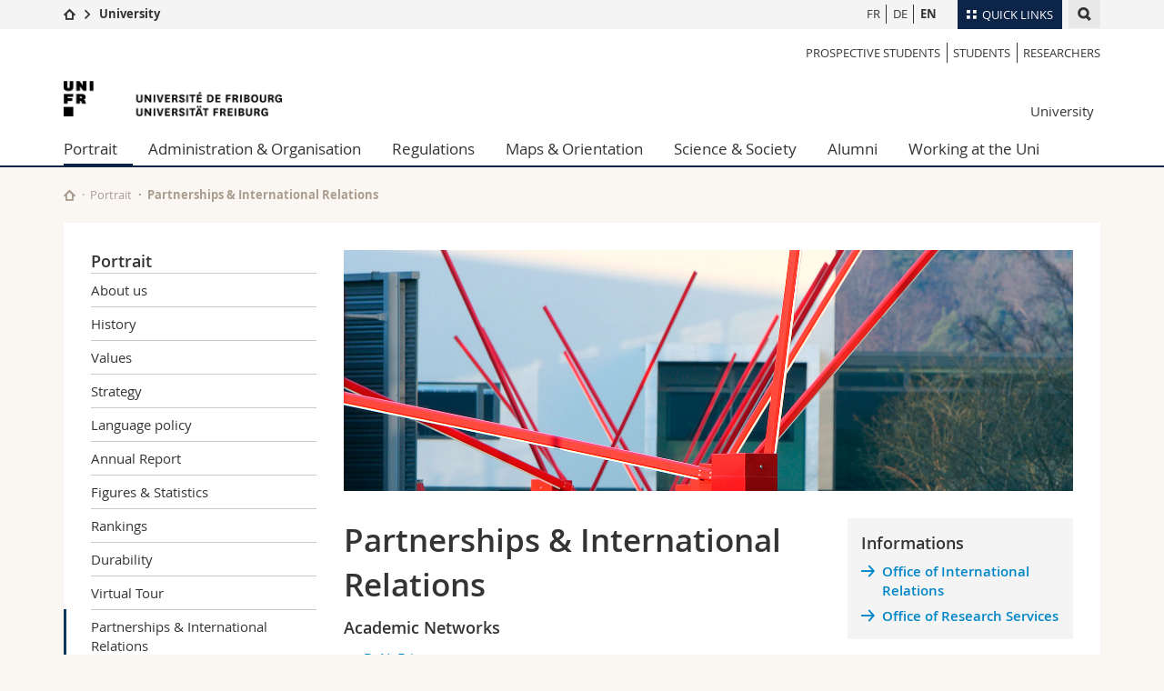

--- FILE ---
content_type: text/html; charset=UTF-8
request_url: https://www.unifr.ch/uni/en/portrait/partnerships.html
body_size: 8033
content:

<!--[if lt IE 9]><!DOCTYPE html PUBLIC "-//W3C//DTD XHTML 1.1//EN" "http://www.w3.org/TR/xhtml11/DTD/xhtml11.dtd"><![endif]-->
<!--[if gt IE 8]><!-->
<!DOCTYPE html>
<!--<![endif]-->
<!--[if lt IE 7]><html xmlns="http://www.w3.org/1999/xhtml" class="lt-ie9 lt-ie8 lt-ie7"> <![endif]-->
<!--[if IE 7]><html xmlns="http://www.w3.org/1999/xhtml" class="lt-ie9 lt-ie8"> <![endif]-->
<!--[if IE 8]><html xmlns="http://www.w3.org/1999/xhtml" class="lt-ie9"> <![endif]-->
<!--[if IE 9]><html class="ie9"> <![endif]-->
<!--[if gt IE 9]><!-->
<html lang="en"><!--<![endif]-->
<head>
	<link rel="preconnect" href="https://cdn.unifr.ch" />
	<link rel="dns-prefetch" href="https://www.googletagmanager.com" />
	<link rel="dns-prefetch" href="https://www.google.com" />
	<link rel="preload" href="https://cdn.unifr.ch/Assets/fonts/OpenSans-Regular-webfont.woff" as="font" type="font/woff" crossorigin>
	<link rel="preload" href="https://cdn.unifr.ch/Assets/fonts/OpenSans-Semibold-webfont.woff" as="font" type="font/woff" crossorigin>
	<link rel="preload" href="https://cdn.unifr.ch/Assets/fonts/OpenSans-Bold-webfont.woff" as="font" type="font/woff" crossorigin>
	<link rel="preload" href="https://cdn.unifr.ch/Assets/fonts/OpenSans-Light-webfont.woff" as="font" type="font/woff" crossorigin>
    <meta http-equiv="X-UA-Compatible" content="IE=edge,chrome=1"/>
    <meta charset="utf-8"/>
    <meta name="viewport" content="width=device-width, initial-scale=1"/>
    <title>Partnerships & International Relations | University of Fribourg </title>
    <meta name="description" content="">
    <meta name="language" content="en" />
    <meta name="robots" content="index, follow">
    <base href="//www.unifr.ch/uni/en/" />
    <link rel="canonical" href="https://www.unifr.ch/uni/en/portrait/partnerships.html" />
    <link href="//cdn.unifr.ch/uf/v2.4.5/css/bootstrap.css" rel="stylesheet" media="all" type="text/css" crossorigin  />
    <link href="//cdn.unifr.ch/uf/v2.4.5/css/main.css" rel="stylesheet" media="all" type="text/css" crossorigin />
    <link rel="shortcut icon" type="image/ico" href="https://cdn.unifr.ch/sharedconfig/favicon/favicon.ico" />
    <!-- Load IE8 specific styles--><!--[if lt IE 9]>
    <link href="//cdn.unifr.ch/uf/v2.4.5/css/old_ie.css" rel="stylesheet" /><![endif]-->
    <script src="//cdn.unifr.ch/uf/v2.4.5/js/modernizr.js" crossorigin ></script>
    <!-- Spiders alternative page -->
    
        <link rel="alternate" hreflang="en" href="https://www.unifr.ch/uni/en/portrait/partnerships.html" id="alt_hreflang_en">
        

<link rel="alternate" hreflang="fr" href="https://www.unifr.ch/uni/fr/portrait/partenariats.html" id="alt_hreflang_fr" />


<link rel="alternate" hreflang="de" href="https://www.unifr.ch/uni/de/portrait/partnerschaften.html" id="alt_hreflang_de" />
    
    


<!-- Google Tag Manager -->
<script>(function(w,d,s,l,i){w[l]=w[l]||[];w[l].push({'gtm.start':
new Date().getTime(),event:'gtm.js'});var f=d.getElementsByTagName(s)[0],
j=d.createElement(s),dl=l!='dataLayer'?'&l='+l:'';j.async=true;j.src=
'https://www.googletagmanager.com/gtm.js?id='+i+dl;f.parentNode.insertBefore(j,f);
})(window,document,'script','dataLayer','GTM-K8998TH');</script>
<!-- End Google Tag Manager --> 

    

<link href="//cdn.unifr.ch/uf/v2.4.5/css/corr.css" rel="stylesheet" defer crossorigin />

<style>
	/*
	a[href^=http]{text-decoration:none;}
	footer a[href^=http]{text-decoration:none; color:#fff;}
	div.sub-menu li.star > a{font-weight:bold;}
	*/
</style>
    





    
</head>
<body data-lang="en" class="marine">



<!-- Google Tag Manager (noscript) -->
<noscript><iframe src="https://www.googletagmanager.com/ns.html?id=GTM-K8998TH"
height="0" width="0" loading="lazy" style="display:none;visibility:hidden"></iframe></noscript>
<!-- End Google Tag Manager (noscript) -->


<!-- Page wrapper-->
<div id="wrapper">
    <!-- Fixed header-->
    <nav class="fixed-header pusher">
        <div class="fixed-header--bg">
            <div class="container clearfix">

                <!-- The logo -->
                

<a href="https://www.unifr.ch/" class="open-offcanvas square bg-branded hover hidden-desktop" title="Hamburger menu"></a><a href="https://www.unifr.ch" class="hidden-desktop square logo" style="content: ''; display:block;height:55px;width:55px;  no-repeat center center; background-size:contain;" title="Go to the home page of this site"></a>

                

<div class="search hidden-mobile">

    


<script class="search--template" type="text/template">
    <li>
        <a class="search--result-link" href="<%= link %>"></a>
        <h5><%= htmlTitle %></h5>
        <small><%= link %></small>
        <p><%= htmlSnippet %></p>
    </li>
</script>


<script class="search--show-more" type="text/template">
    <li class="text-align-center search--more-results">
        <a class="search--result-link" href="#"></a>
        <p>Show more results</p>
        <p>
            <i class="gfx gfx-arrow-down"></i>
        </p>
    </li>
</script>

    <a href="#" data-expander-toggler="search-47727" data-fixed-mode-toggler="tablet laptop desktop large" class="search--toggler square" title="Display search engine"><i class="gfx gfx-search"></i></a>
    <div data-expander-content="search-47727" data-expander-group="mobile-nav" class="search--input">
        <div class="container">
            
            <input type="text"/>
            
            <ul class="search--results">
                <li class="blank-slate">No results</li>
            </ul>
        </div>
    </div>
</div>

                <!-- Globalmenu -->
                <div class="meta-menu"><a href="#" data-fixed-mode-toggler="mobile" data-accordion-toggler="metamenu" class="square meta-menu--toggler hover bg-branded-desk" title="meta-menu toggler"><i class="gfx gfx-tiles"></i><i class="square-triangle"></i><span class="hidden-mobile">Quick Links
</span></a>
    <div data-accordion-content="metamenu" data-accordion-group="mobile-nav" class="meta-menu--content">
        <nav data-scroll-container="data-scroll-container" class="container meta-border">
            <ul>
                <li class="first-level"><a href="#" data-accordion-toggler="meta2" data-scroll-to-me="data-scroll-to-me">University</a>
                    <nav data-accordion-content="meta2">
                        <ul>
                            <li><a href="http://studies.unifr.ch/en" title="Studies: Bachelor, Master, Doctorate">Studies</a></li>
                            <li><a href="https://www.unifr.ch/campus/en" title="Campus life">Campus</a></li>
                            <li><a href="https://www.unifr.ch/research/en" title="Research">Research</a></li>
                            <li><a href="https://www.unifr.ch/uni/en" title="University">University</a></li>
                            <li><a href="https://www.unifr.ch/formcont/en"  title="Continuing education">Continuing education</a></li>
                        </ul>
                    </nav>
                </li>
                <li class="first-level"><a href="#" data-accordion-toggler="meta1" data-scroll-to-me="data-scroll-to-me">Faculties</a>
                    <nav data-accordion-content="meta1">
                        <ul>
                            <li><a href="https://www.unifr.ch/theo/" title="Faculty of Theology" ><span class="glyphicon glyphicon-stop color-orange" aria-hidden="true"></span> Theology</a></li>
                            <li><a href="https://www.unifr.ch/ius/" title="Faculty of Law"><span class="glyphicon glyphicon-stop color-red" aria-hidden="true"></span> Law</a></li>
                            <li><a href="https://www.unifr.ch/ses/" title="Faculty of Economics and social sciences"><span class="glyphicon glyphicon-stop color-purple" aria-hidden="true"></span> Management, Economics and Social sciences</a></li>
							<li><a href="https://www.unifr.ch/lettres/" title="Faculty of Humanities"><span class="glyphicon glyphicon-stop color-sky" aria-hidden="true"></span> Humanities</a></li>
							<li><a href="https://www.unifr.ch/eduform/" title="Faculty of Education"><span class="glyphicon glyphicon-stop color-violet" aria-hidden="true"></span> Education</a></li>
                            <li><a href="https://www.unifr.ch/scimed/" title="Faculty of Sciences and Medicine"><span class="glyphicon glyphicon-stop color-green" aria-hidden="true"></span> Science and Medicine</a></li>
                            <li><a href="https://www.unifr.ch/faculties/en/interfaculty.html" title="Interfaculty"><span class="glyphicon glyphicon-stop color-marine" aria-hidden="true"></span> Interfaculty</a></li>
                            
                        </ul>
                    </nav>
                </li>
                <li class="first-level"><a href="http://www.unifr.ch/you-are/en/" data-accordion-toggler="meta0" data-scroll-to-me="data-scroll-to-me">You are</a>
                    <nav data-accordion-content="meta0">
                        <ul>
                            <li><a href="https://www.unifr.ch/you-are/en/prospective-students/" title="You are... Prospective student">Prospective students</a></li>
                            <li><a href="https://www.unifr.ch/you-are/en/students/" title="You are... Student">Students</a></li>
                            <li><a href="https://www.unifr.ch/you-are/en/medias/" title="You are... Media">Medias</a></li>
                            <li><a href="https://www.unifr.ch/you-are/en/researchers/" title="You are... Researcher">Researchers</a></li>
                            <li><a href="https://www.unifr.ch/you-are/en/employees/" title="You are... Employee">Employees</a></li>
							<li><a href="https://www.unifr.ch/you-are/en/phd-students/" title="You are... PhD student">PhD students</a></li>
                        </ul>
                    </nav>
                </li>
                <li class="first-level meta-menu--contact bg-branded-desk">
                    <a href="#" class="hidden-lg hidden-md" data-accordion-toggler="contact" data-scroll-to-me="data-scroll-to-me">Ressources</a>
                    <nav data-accordion-content="contact">
                        <ul>
                            <li><a href="https://www.unifr.ch/directory/en"><span class="fa fa-user fa-fw" aria-hidden="true"></span> Directory</a></li>
                            <li><a href="https://www.unifr.ch/map"><span class="fa fa-map-signs fa-fw" aria-hidden="true"></span> Maps/Orientation</a></li>
                            <li><a href="https://www.unifr.ch/biblio"><span class="fa fa-book fa-fw" aria-hidden="true"></span> Libraries</a></li>
                            <li><a href="https://outlook.com/unifr.ch"><span class="fa fa-envelope fa-fw" aria-hidden="true"></span> Webmail</a></li>
                            <li><a href="https://www.unifr.ch/timetable/en/"><span class="fa fa-calendar fa-fw" aria-hidden="true"></span> Course catalogue</a></li>
                            <li><a href="https://my.unifr.ch"><span class="fa fa-lock fa-fw" aria-hidden="true"></span> MyUnifr</a></li>
                        </ul>
                    </nav>
                </li>
            </ul>
        </nav>
    </div>
</div>

                <!-- Desktop Langmenu -->
                

<nav class="hidden-mobile square language-switch">
    <ul>
        
<li><a href="//www.unifr.ch/uni/fr/portrait/partenariats.html" class="" title="View page in  FR">FR</a></li>

<li><a href="//www.unifr.ch/uni/de/portrait/partnerschaften.html" class="" title="View page in  DE">DE</a></li>

<li><a href="//www.unifr.ch/uni/en/portrait/partnerships.html" class=" bold" title="View page in  EN">EN</a></li>
    </ul>
</nav>

                <!-- Global Breadcrumb -->
                


<div class="breadcrumbs square">

    <a href="http://www.unifr.ch" data-accordion-toggler="crumbs" class="square bg-white hover hidden-desktop breadcrumbs--toggler" title="Global path"><i class="gfx gfx-home"></i><i class="square-triangle"></i></a>

    <div data-accordion-content="crumbs" data-accordion-group="mobile-nav" class="breadcrumbs--content">
        <nav class="breadcrumbs--mobile shortened">
            <ul class="breadcrumbs--slider">
                <!-- level 0 -->
                
                <li><a href="http://www.unifr.ch" class="gfx gfx-home" title="Go to home page  "></a></li>
                

                <!-- level 1 -->
                
                <li class="gfx gfx-triangle-right"></li>
                <li class="desktop-expanded">
                    <a href="https://www.unifr.ch/uni/" class="short">University</a>
                    <a href="https://www.unifr.ch/uni/" class="long">University</a>
                </li>
                
                <!-- level 2 -->
                
                <!-- level 3 -->
                
            </ul>
        </nav>
    </div>
</div>
            </div>
        </div>
    </nav>
    <!-- Offcanvas pusher-->
    <div class="pusher pass-height">
        <!-- Page header/offcanvas-->
        <header id="header" class="offcanvas pass-height">
            <nav class="service-menu">
                <!-- mobile tools menu -->
                <div class="hidden-desktop clearfix">

                    <!-- Search Mobile -->
                    
                    <div class="search">
                        <!-- Template for one search result -->
                        


<script class="search--template" type="text/template">
    <li>
        <a class="search--result-link" href="<%= link %>"></a>
        <h5><%= htmlTitle %></h5>
        <small><%= link %></small>
        <p><%= htmlSnippet %></p>
    </li>
</script>


<script class="search--show-more" type="text/template">
    <li class="text-align-center search--more-results">
        <a class="search--result-link" href="#"></a>
        <p>Show more results</p>
        <p>
            <i class="gfx gfx-arrow-down"></i>
        </p>
    </li>
</script>

                        <a href="#" data-expander-toggler="search-27564" data-fixed-mode-toggler="tablet laptop desktop large" class="search--toggler square" aria-label="search" title="Display search engine"><i class="gfx gfx-search"></i></a>
                        <div data-expander-content="search-27564" data-expander-group="mobile-nav" class="search--input">
                            <div class="container">
                                
                                <input type="text"/>
                                
                                <ul class="search--results">
                                    <li class="blank-slate">No results</li>
                                </ul>
                             </div>
                        </div>
                    </div>


                    <!-- langmenu.mobile -->
                    

<nav class="language-switch square hover bg-white"><a href="#" data-accordion-toggler="language-switch" class="toggle-language-switch square" title="Select page in another language">EN</a>
    <div data-accordion-content="language-switch" class="dropdown">
        <ul class="bg-white">
            

<li><a href="//www.unifr.ch/uni/fr/portrait/partenariats.html" class="square bg-white hover " title="View page in  FR">FR</a></li>


<li><a href="//www.unifr.ch/uni/de/portrait/partnerschaften.html" class="square bg-white hover " title="View page in  DE">DE</a></li>


<li><a href="//www.unifr.ch/uni/en/portrait/partnerships.html" class="square bg-white hover  bold" title="View page in  EN">EN</a></li>
        </ul>
    </div>
</nav>
                    <a href="#" class="close-offcanvas square hover bg-marine" title="close offcanvas"></a>
                </div>
                <div class="hidden-mobile">
                    <div class="container service-menu--relation">
                        <nav class="clearfix">
                            <ul><li class="first"><a href="http://www.unifr.ch/you-are/en/prospective-students" title="Prospective students" >Prospective students</a></li>
<li><a href="http://www.unifr.ch/you-are/en/students" title="Students" >Students</a></li>
<li class="last"><a href="https://www.unifr.ch/researcher/en" title="Researchers" >Researchers</a></li>
</ul>
                        </nav>
                        
<h1 class="logo"><span class="sr-only">University of Fribourg</span><a href="//www.unifr.ch"  title="Go to the University home page"><img src="//cdn.unifr.ch/uf/v2.4.5/gfx/logo.png" alt="Logo Unifr" " /></a></h1>

<p class="service-menu--department"><a href="//www.unifr.ch/uni/en/" title="Go to the home page of this site"> University</a></p>
                    </div>
                </div>
            </nav>
            

<!-- Use class flat-menu or push-menu on this container-->
<!-- to toggle between the two types of navigation. The underlying-->
<!-- structure is exactly the same.-->
<nav class="push-menu container">
    <!-- First navigation level is visible, therefore needs-->
    <!-- the class .in-->
    <!-- .default is needed to not register a swipe event listener-->
    <div class="level default in">

        
<!-- start outerTpl -->
<ul>
    

<!-- start parentRowTpl -->
<li class="first active">
	<a href="//www.unifr.ch/uni/en/portrait/about-us.html" title="Portrait"   class="deeper">
		Portrait
		<!--<span class="deeper"></span>-->
	</a>
	


<!-- start innerTpl -->
<div class="level">
	<ul>
		<li><a href="#" class="back">Back</a></li>
		<li class="first"><a href="//www.unifr.ch/uni/en/portrait/about-us.html" title="About us" >About us</a></li>
<li><a href="//www.unifr.ch/uni/en/portrait/history.html" title="History" >History</a></li>
<li><a href="//www.unifr.ch/uni/en/portrait/values.html" title="Values" >Values</a></li>
<li><a href="//www.unifr.ch/uni/en/portrait/strategy.html" title="Strategy" >Strategy</a></li>
<li><a href="//www.unifr.ch/uni/en/portrait/language-policy/" title="Language policy" >Language policy </a></li>
<li><a href="https://www.unifr.ch/rapport-annuel/" title="Annual Report" >Annual Report</a></li>
<li><a href="//www.unifr.ch/uni/en/portrait/figures-statistics.html" title="Figures & Statistics" >Figures & Statistics</a></li>
<li><a href="//www.unifr.ch/uni/en/portrait/rankings.html" title="Rankings" >Rankings</a></li>
<li><a href="https://www.unifr.ch/durabilite/fr/" title="Durability" >Durability</a></li>
<li><a href="//www.unifr.ch/uni/en/portrait/virtual-tour.html" title="Virtual Tour" >Virtual Tour</a></li>
<li class="last active"><a href="//www.unifr.ch/uni/en/portrait/partnerships.html" title="Partnerships & International Relations" >Partnerships & International Relations</a></li>

	</ul>
</div>
<!-- end innerTpl -->
</li>
<!-- end parentRowTpl -->


<!-- start parentRowTpl -->
<li class="">
	<a href="//www.unifr.ch/uni/en/administration/" title="Administration & Organisation"   class="deeper">
		Administration & Organisation
		<!--<span class="deeper"></span>-->
	</a>
	


<!-- start innerTpl -->
<div class="level">
	<ul>
		<li><a href="#" class="back">Back</a></li>
		<li class="first"><a href="//www.unifr.ch/uni/en/administration/organisational-chart.html" title="Organisational Chart" >Organisational Chart</a></li>
<li><a href="//www.unifr.ch/uni/en/administration/senate.html" title="Senate" >Senate</a></li>


<!-- start parentRowTpl -->
<li class="">
	<a href="//www.unifr.ch/uni/en/administration/university-executive/" title="University Executive"   class="deeper">
		University Executive
		<!--<span class="deeper"></span>-->
	</a>
	


<!-- start innerTpl -->
<div class="level">
	<ul>
		<li><a href="#" class="back">Back</a></li>
		<li class="first"><a href="//www.unifr.ch/uni/en/administration/university-executive/rector/" title="Rector" >Rector, Finance, Buildings, Research and Innovation</a></li>
<li><a href="//www.unifr.ch/uni/en/administration/university-executive/continuing-education/" title="Course and Continuing Education Offerings, Campus Life and Equal Opportunities" >Vice-Rectorate for Course and Continuing Education Offerings, Campus Life and Equal Opportunities</a></li>
<li><a href="//www.unifr.ch/uni/en/administration/university-executive/teaching-quality-assurance/" title="Teaching and Quality Assurance" >Vice-Rectorate Teaching and Quality Assurance</a></li>
<li><a href="//www.unifr.ch/uni/en/administration/university-executive/legal-affairs/" title="Legal Affairs, Human Resources and Alumni" >Vice-Rectorate Legal Affairs, Human Resources and Alumni</a></li>
<li><a href="//www.unifr.ch/uni/en/administration/university-executive/international-relations/" title="International Relations, Digitalisation and Young Researchers" >Vice-Rectorate International Relations, Digitalisation and Young Researchers</a></li>
<li><a href="//www.unifr.ch/uni/en/administration/university-executive/libraries/" title="Libraries, Sustainability, University and Society" >Vice-Rectorate Libraries, Sustainability, University and Society</a></li>
<li><a href="//www.unifr.ch/uni/en/administration/university-executive/general-secretariat/" title="General Secretariat" >General Secretariat</a></li>
<li><a href="//www.unifr.ch/uni/en/administration/university-executive/academic-affairs-directorate/" title="Academic Affairs Directorate" >Academic Affairs Directorate</a></li>
<li><a href="//www.unifr.ch/uni/en/administration/university-executive/administration-directorate/" title="Administration Directorate" >Administration Directorate</a></li>
<li><a href="//www.unifr.ch/uni/en/administration/university-executive/information-technology/" title="Information Technology" >Information Technology</a></li>
<li class="last"><a href="//www.unifr.ch/uni/en/administration/university-executive/unicom/" title="Unicom Communication & Media" >Communication & Media</a></li>

	</ul>
</div>
<!-- end innerTpl -->
</li>
<!-- end parentRowTpl -->
<li><a href="//www.unifr.ch/uni/en/administration/central-services/" title="Central Services" >Central Services</a></li>


<!-- start parentRowTpl -->
<li class="">
	<a href="//www.unifr.ch/uni/fr/organisation/acad/" title="Academic Services"   class="deeper">
		Academic Services
		<!--<span class="deeper"></span>-->
	</a>
	


<!-- start innerTpl -->
<div class="level">
	<ul>
		<li><a href="#" class="back">Back</a></li>
		<li class="first"><a href="https://www.unifr.ch/uni-info/en/" title="Uni-Info" >Uni-Info</a></li>
<li><a href="https://www.unifr.ch/armee" title="Army & Studies" >Army & Studies</a></li>
<li><a href="https://www.unifr.ch/uni-social" title="Uni-Social" >Uni-Social</a></li>
<li><a href="https://www.unifr.ch/career-services" title="Career Services" >Career Services </a></li>
<li><a href="https://www.unifr.ch/cpe" title="Psychological counseling for students" >Psychological counseling for students</a></li>
<li><a href="//www.unifr.ch/uni/en/administration/acad/international/" title="International Relations Office" >International Relations Office</a></li>
<li class="last"><a href="https://www.unifr.ch/didanum/en" title="University didactics and digital skills" >University didactics and digital skills</a></li>

	</ul>
</div>
<!-- end innerTpl -->
</li>
<!-- end parentRowTpl -->


<!-- start parentRowTpl -->
<li class="">
	<a href="//www.unifr.ch/uni/en/administration/university-bodies/" title="University Bodies"   class="deeper">
		University Bodies
		<!--<span class="deeper"></span>-->
	</a>
	


<!-- start innerTpl -->
<div class="level">
	<ul>
		<li><a href="#" class="back">Back</a></li>
		<li class="first"><a href="//www.unifr.ch/uni/en/administration/university-bodies/professorial-board.html" title="Professorial Board" >Professorial Board</a></li>
<li><a href="https://www.unifr.ch/cswm/fr/" title="Research Assistants" >Research Assistants</a></li>
<li><a href="//www.unifr.ch/apu" title="Association of Administrative and Technical Staff" >Association of Administrative and Technical Staff</a></li>
<li class="last"><a href="//www.unifr.ch/agef" title="General Student Association  (AGEF)" >General Student Association (AGEF)</a></li>

	</ul>
</div>
<!-- end innerTpl -->
</li>
<!-- end parentRowTpl -->
<li><a href="//www.unifr.ch/uni/en/administration/commissions/" title="Committees" >Committees</a></li>
<li><a href="https://www.unifr.ch/faculties/en/" title="Faculties & Institutes" >Faculties & Institutes</a></li>
<li class="last"><a href="//www.unifr.ch/uni/en/administration/mediation-office.html" title="Mediation Service of the University of Fribourg" >Ombuds Office </a></li>

	</ul>
</div>
<!-- end innerTpl -->
</li>
<!-- end parentRowTpl -->
<li><a href="//www.unifr.ch/uni/fr/legislation/" title="Regulations" >Regulations</a></li>
<li><a href="//www.unifr.ch/map" title="Maps & Orientation" >Maps & Orientation</a></li>


<!-- start parentRowTpl -->
<li class="">
	<a href="//www.unifr.ch/uni/en/science-society/" title="Science & Society"   class="deeper">
		Science & Society
		<!--<span class="deeper"></span>-->
	</a>
	


<!-- start innerTpl -->
<div class="level">
	<ul>
		<li><a href="#" class="back">Back</a></li>
		<li class="first"><a href="//events.unifr.ch/scienceslam" title="Science Slam" >Science Slam</a></li>
<li><a href="//events.unifr.ch/mt180" title="Ma thèse en 180s" >Ma thèse en 180s</a></li>
<li><a href="https://events.unifr.ch/wins/fr/" title="Science For Youth SFY" >Science For Youth (SFY)</a></li>
<li><a href="//www.unifr.ch/cafes-scientifiques" title="Cafés scientifiques" >Cafés scientifiques</a></li>
<li><a href="https://events.unifr.ch/internetpourlesfilles/" title="Internet & Code for girls" >Internet & Code for girls</a></li>
<li><a href="http://events.unifr.ch/futurentousgenres/fr" title="Journée "Futur en tous genres"" >Journée "Futur en tous genres"</a></li>
<li><a href="//www.unifr.ch/gouters" title="Goûters scientifiques" >Goûters scientifiques</a></li>
<li><a href="https://events.unifr.ch/bilinguisme/fr/" title="Rendez-vous bilingues" >Rendez-vous bilingues</a></li>
<li><a href="//events.unifr.ch/kidsuni/" title="Kids-uni" >Kids-uni</a></li>
<li><a href="//www.bible-orient-museum.ch/" title="Bible + Orient Museum" >Bible + Orient Museum</a></li>
<li><a href="https://events.unifr.ch/droitcinema/fr/" title="Le Droit dans le cinéma" >Le Droit dans le cinéma</a></li>
<li><a href="https://events.unifr.ch/cerveau/fr/" title="Brain Week" >Brain Week</a></li>
<li><a href="//www.unifr.ch/jardin-botanique/" title="Botanic Garden" >Botanic Garden</a></li>
<li class="last"><a href="//www.unifr.ch/agenda" title="Event Program" >Event Program</a></li>

	</ul>
</div>
<!-- end innerTpl -->
</li>
<!-- end parentRowTpl -->
<li><a href="//www.unifr.ch/alumni" title="Alumni" >Alumni</a></li>
<li class="last"><a href="//www.unifr.ch/sp/en" title="Working at the Uni" >Working at the Uni</a></li>

</ul>
<!-- end outerTpl -->

    </div>
</nav>

        </header>
        <!-- Main content-->
        <main id="main">
            <div class="visible-lt-ie9 fixed-page-overlay"></div>
            <div class="container">
                <div class="sub-menu--spacer"></div>
                



<nav class="deepcrumbs">
<ul>
    
        <li><a href="//www.unifr.ch/uni/en/" class="gfx gfx-home" title="Go to the home page of this site"></a></li>
	<li><a href="//www.unifr.ch/uni/en/portrait/about-us.html">Portrait</a></li><li>Partnerships & International Relations</li>
</ul>
</nav>

                <div class="content">
                    <div class="row inner">
                        <div class="col-md-3 sub-menu">
                            <nav>
                                <h4>
                                    
                                    <a href="//www.unifr.ch/uni/en/portrait/" data-expander-toggler="sub-menu" data-fixed-mode-toggler="mobile" class="filter--title fixed-page-mode--toggler hidden-min-laptop">
                                        Portrait</a>
                                    <a href="//www.unifr.ch/uni/en/portrait/" class="hidden-max-laptop">
                                        Portrait</a>
                                    
                                </h4>

                                <div data-expander-content="sub-menu" data-expander-group="mobile-nav" class="sub-menu--content">

                                    <ul><li class="first"><a href="//www.unifr.ch/uni/en/portrait/about-us.html" title="About us" >About us</a></li>
<li><a href="//www.unifr.ch/uni/en/portrait/history.html" title="History" >History</a></li>
<li><a href="//www.unifr.ch/uni/en/portrait/values.html" title="Values" >Values</a></li>
<li><a href="//www.unifr.ch/uni/en/portrait/strategy.html" title="Strategy" >Strategy</a></li>
<li><a href="//www.unifr.ch/uni/en/portrait/language-policy/" title="Language policy" >Language policy </a></li>
<li><a href="https://www.unifr.ch/rapport-annuel/" title="Annual Report" >Annual Report</a></li>
<li><a href="//www.unifr.ch/uni/en/portrait/figures-statistics.html" title="Figures & Statistics" >Figures & Statistics</a></li>
<li><a href="//www.unifr.ch/uni/en/portrait/rankings.html" title="Rankings" >Rankings</a></li>
<li><a href="https://www.unifr.ch/durabilite/fr/" title="Durability" >Durability</a></li>
<li><a href="//www.unifr.ch/uni/en/portrait/virtual-tour.html" title="Virtual Tour" >Virtual Tour</a></li>
<li class="last active"><a href="//www.unifr.ch/uni/en/portrait/partnerships.html" title="Partnerships & International Relations" >Partnerships & International Relations</a></li>
</ul>

                                </div>

                            </nav>

                        </div>
                        <div class="col-md-9 inner-30">
                            <div class=" ">
    <div class="banner">
        <div class="banner--background-image">
    <div style="background-image:url('//cdn.unifr.ch/images/banner/1600x670/193.jpg')" class="background-size-cover"></div>
</div>
    </div>
</div>

<div id="" class="row inner ">
    <div class="col-md-8 inner-10">
        <h2>Partnerships &amp; International Relations</h2>
<h4>Academic Networks</h4>
<ul>
<li class="link"><a href="http://www.unifr.ch/benefri" target="_blank">BeNeFri</a></li>
<li class="link"><a href="http://www.swissuniversities.ch" target="_blank">Swissuniversities</a></li>
<li class="link"><a href="http://www.shk.ch" target="_blank">Conférence suisse des hautes écoles (CSHE)</a></li>
<li class="link"><a href="http://www.unifr.ch/acp" target="_blank">American College Program (ACP)</a></li>
</ul>
<hr>
<h4>National and International Research Programs</h4>
<p>Researchers at the University of Fribourg have the possibility of furthering their career via a variety of research programs in Switzerland and abroad.</p>
<ul>
<li class="link"><a href="http://www.unifr.ch/recherche/en/services/">Office of Research Services </a></li>
</ul>
<hr>
<h4>Student Mobility</h4>
<p>A range of exchange programs offer students the opportunity to continue their studies for one or two semesters at a host university.</p>
<ul>
<li class="link"><a href="http://www.unifr.ch/international/en/out">Office of International Relations</a></li>
</ul>
<hr>
<h4>Donors and industrial partners</h4>
<ul>
<li class="link"><a href="https://fondation.unifr.ch/en/">University of Fribourg Foundation </a></li>
<li class="link"><a href="http://www.unifr.ch/hsr">University Council</a></li>
</ul>
    </div>
    <div class="col-md-4 inner-10">
         <div class="box bg-grey-light inner-05">
<h4>Informations</h4>
<p><a class="link gfx gfx-arrow-right" href="http://www.unifr.ch/international/" target="_blank">Office of International Relations</a></p>
<p><a class="link gfx gfx-arrow-right" href="http://www.unifr.ch/recherche/">Office of Research Services</a></p>

</div>       
    </div>
</div>
                        </div>
                    </div>
                </div>
            </div>
        </main>

        <!-- Footer-->
        


        <footer id="footer">
    <div class="container">
        <div class="row">
            <nav class="footer-menu col-md-9">
                <div class="row">
                    <div class="col-xs-4">
                        <h6><a href="//www.unifr.ch/uni/en/portrait/">PORTRAIT</a></h6>
<ul><li class="first"><a href="//www.unifr.ch/uni/en/portrait/about-us.html" title="About us" >About us</a></li>
<li><a href="//www.unifr.ch/uni/en/portrait/history.html" title="History" >History</a></li>
<li><a href="//www.unifr.ch/uni/en/portrait/values.html" title="Values" >Values</a></li>
<li><a href="//www.unifr.ch/uni/en/portrait/strategy.html" title="Strategy" >Strategy</a></li>
<li><a href="//www.unifr.ch/uni/en/portrait/language-policy/" title="Language policy" >Language policy </a></li>
<li><a href="https://www.unifr.ch/rapport-annuel/" title="Annual Report" >Annual Report</a></li>
<li><a href="//www.unifr.ch/uni/en/portrait/figures-statistics.html" title="Figures & Statistics" >Figures & Statistics</a></li>
<li><a href="//www.unifr.ch/uni/en/portrait/rankings.html" title="Rankings" >Rankings</a></li>
<li><a href="https://www.unifr.ch/durabilite/fr/" title="Durability" >Durability</a></li>
<li><a href="//www.unifr.ch/uni/en/portrait/virtual-tour.html" title="Virtual Tour" >Virtual Tour</a></li>
<li class="last"><a href="//www.unifr.ch/uni/en/portrait/partnerships.html" title="Partnerships & International Relations" >Partnerships & International Relations</a></li>
</ul>
                    </div>
                    <div class="col-xs-4">
                        <h6><a href="//www.unifr.ch/uni/en/administration/">ADMINISTRATION & ORGANISATION</a></h6>
<ul><li class="first"><a href="//www.unifr.ch/uni/en/administration/organisational-chart.html" title="Organisational Chart" >Organisational Chart</a></li>
<li><a href="//www.unifr.ch/uni/en/administration/senate.html" title="Senate" >Senate</a></li>
<li><a href="//www.unifr.ch/uni/en/administration/university-executive/" title="University Executive" >University Executive</a></li>
<li><a href="//www.unifr.ch/uni/en/administration/central-services/" title="Central Services" >Central Services</a></li>
<li><a href="//www.unifr.ch/uni/fr/organisation/acad/" title="Academic Services" >Academic Services</a></li>
<li><a href="//www.unifr.ch/uni/en/administration/university-bodies/" title="University Bodies" >University Bodies</a></li>
<li><a href="//www.unifr.ch/uni/en/administration/commissions/" title="Committees" >Committees</a></li>
<li><a href="https://www.unifr.ch/faculties/en/" title="Faculties & Institutes" >Faculties & Institutes</a></li>
<li class="last"><a href="//www.unifr.ch/uni/en/administration/mediation-office.html" title="Mediation Service of the University of Fribourg" >Ombuds Office </a></li>
</ul>

<h6><a href="//www.unifr.ch/uni/en/regulations.html">REGULATIONS</a></h6>


<h6><a href="//www.unifr.ch/uni/en/maps/">MAPS & ORIENTATION</a></h6>

                    </div>
                    <div class="col-xs-4">
                        <h6><a href="//www.unifr.ch/uni/en/science-society/">SCIENCE & SOCIETY</a></h6>
<ul><li class="first"><a href="//events.unifr.ch/scienceslam" title="Science Slam" >Science Slam</a></li>
<li><a href="//events.unifr.ch/mt180" title="Ma thèse en 180s" >Ma thèse en 180s</a></li>
<li><a href="https://events.unifr.ch/wins/fr/" title="Science For Youth SFY" >Science For Youth (SFY)</a></li>
<li><a href="//www.unifr.ch/cafes-scientifiques" title="Cafés scientifiques" >Cafés scientifiques</a></li>
<li><a href="https://events.unifr.ch/internetpourlesfilles/" title="Internet & Code for girls" >Internet & Code for girls</a></li>
<li><a href="http://events.unifr.ch/futurentousgenres/fr" title="Journée "Futur en tous genres"" >Journée "Futur en tous genres"</a></li>
<li><a href="//www.unifr.ch/gouters" title="Goûters scientifiques" >Goûters scientifiques</a></li>
<li><a href="https://events.unifr.ch/bilinguisme/fr/" title="Rendez-vous bilingues" >Rendez-vous bilingues</a></li>
<li><a href="//events.unifr.ch/kidsuni/" title="Kids-uni" >Kids-uni</a></li>
<li><a href="//www.bible-orient-museum.ch/" title="Bible + Orient Museum" >Bible + Orient Museum</a></li>
<li><a href="https://events.unifr.ch/droitcinema/fr/" title="Le Droit dans le cinéma" >Le Droit dans le cinéma</a></li>
<li><a href="https://events.unifr.ch/cerveau/fr/" title="Brain Week" >Brain Week</a></li>
<li><a href="//www.unifr.ch/jardin-botanique/" title="Botanic Garden" >Botanic Garden</a></li>
<li class="last"><a href="//www.unifr.ch/agenda" title="Event Program" >Event Program</a></li>
</ul>

<h6><a href="//www.unifr.ch/uni/en/alumni.html">ALUMNI</a></h6>


<h6><a href="//www.unifr.ch/uni/en/working-at-the-uni.html">WORKING AT THE UNI</a></h6>

                    </div>
                </div>
            </nav>
            <nav class="footer-menu--contact col-md-3 col-xs-12">
                <div class="row">
                    <div class="col-sm-6 col-md-12 inner">
                        



<div>
    <h6>Contact</h6>
    <p>University of Fribourg</p>
    <p>University of Fribourg</p>
    <p>Av. de l'Europe 20</p>
    <p>CH-1700 Fribourg</p>
    
    
    <p><a href="//www.unifr.ch" class="link" aria-label="Entity Url">www.unifr.ch</a></p>
</div>
<div class="footer--social-links">
    <p>
        <a href="https://www.facebook.com/unifribourg" target="_blank" class="gfx gfx-facebook" aria-label="Go to Facebook page of Unifr"></a>
        <a href="https://www.youtube.com/channel/UCx74T4l0XqJFLcdlCavnoXQ" target="_blank" class="fa fa-youtube-play" aria-label="Go to YouTube Channel of Unifr"></a>
        <a href="https://www.linkedin.com/edu/school?id=10930" target="_blank" class="fa fa-linkedin" aria-label="Go to LinkedIn page of Unifr"></a>
        <a href="https://instagram.com/unifribourg/" target="_blank" class="fa fa-instagram" aria-label="Go to Instagram page of Unifr"></a>
    </p>
</div>
<script type="application/ld+json">
{
  "@context": "http://schema.org",
  "@type": "EducationalOrganization",
  "address": {
    "@type": "PostalAddress",
    "addressLocality": "Fribourg",
    "addressRegion": "FR",
    "postalCode": "1700",
    "streetAddress": "Av. de l'Europe 20"
  },
  "url" : "",
  "name": "University of Fribourg",
  "contactPoint" : [
    { "@type" : "ContactPoint",
      "telephone" : "+41 026 300 7111",
      "contactType" : "customer support",
      "availableLanguage" : ["English","French","German"]
    } ],
  "parentOrganization": {
    "@context": "http://schema.org",
    "@type": "EducationalOrganization",
    "name":"Université de Fribourg | Universität Freiburg | University of Fribourg",
    "address": {
        "@type": "PostalAddress",
        "addressLocality": "Fribourg",
        "addressRegion": "FR",
        "postalCode": "1700",
        "streetAddress": "Avenue de l'Europe 20"
    },
    "contactPoint" : [
    { "@type" : "ContactPoint",
      "telephone" : "+41 26 300 7111",
      "contactType" : "customer support",
      "availableLanguage" : ["English","French","German","Italian"],
      "url":"https://www.unifr.ch"
    } ],
    "sameAs" : "https://fr.wikipedia.org/wiki/Universit%C3%A9_de_Fribourg"
  }
}
</script>







                    </div>
                    <div class="col-sm-6 col-md-12">
                        
                    </div>
                </div>
            </nav>
        </div>
    </div>
    <div class="footer-menu--meta">
        <div class="container">
            <div class="row">
                <div class="footer--copyright col-md-8 col-sm-6"><span>&copy; University of Fribourg | </span><a href="http://www3.unifr.ch/home/en/impressum.html">Impressum</a> | <a href="//www.unifr.ch/disclaimer">Legal Notice</a> | <a href="//www.unifr.ch/help">Emergency numbers</a></div>
            </div>
        </div>
    </div>
</footer>

    </div>
</div>
<!-- Bundled scripts-->
<link rel="stylesheet" href="//netdna.bootstrapcdn.com/font-awesome/4.5.0/css/font-awesome.min.css" defer crossorigin />
<script src="//cdn.unifr.ch/uf/v2.4.5/js/shared.js" ></script>
<script src="//cdn.unifr.ch/uf/v2.4.5/js/app.js" ></script>

<!--[if lt IE 10]>
<script src="//cdn.unifr.ch/uf/v2.4.5/js/lt_ie_10.js" defer></script><![endif]-->
<!--[if lt IE 9]>
<script src="//cdn.unifr.ch/uf/v2.4.5/js/polyfills.js" defer></script><![endif]-->







<script>
    setTimeout(function(){
        $(document).ready(function($) {
            hash = "#"+window.location.hash.replace(/[^a-z0-9]/gi, '');
            if (hash) {
                $(hash).click();
            }
        });
    }, 250);

</script>



</body>
</html>